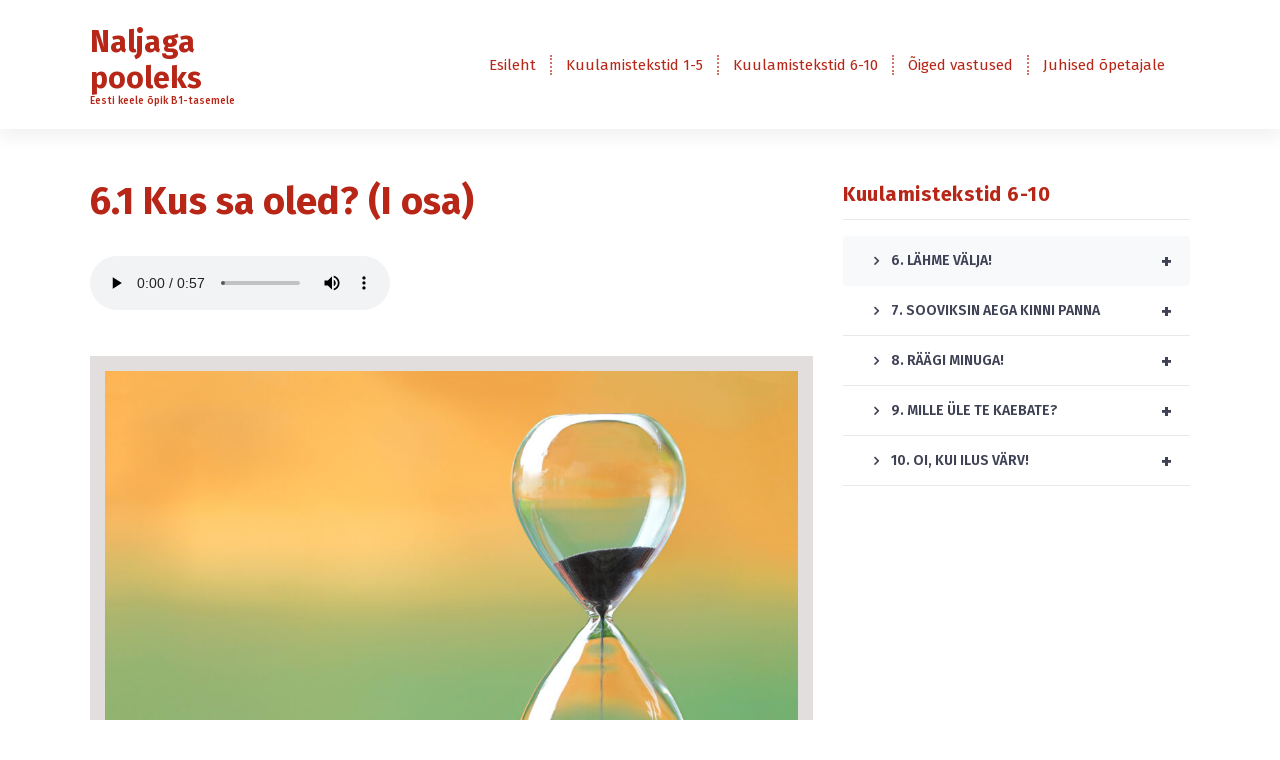

--- FILE ---
content_type: text/html; charset=UTF-8
request_url: https://naljagapooleks.ee/kuulamistekstid-6-10/6-lahme-valja/6-1-kus-sa-oled-i-osa/
body_size: 9151
content:
<!DOCTYPE html>
<html lang="et">
	<head>
		<meta charset="UTF-8">
		<meta name="viewport" content="width=device-width, initial-scale=1">
		<link rel="profile" href="https://gmpg.org/xfn/11">
		
		<meta name='robots' content='index, follow, max-image-preview:large, max-snippet:-1, max-video-preview:-1' />

	<!-- This site is optimized with the Yoast SEO plugin v26.8 - https://yoast.com/product/yoast-seo-wordpress/ -->
	<title>6.1 Kus sa oled? (I osa) - Naljaga pooleks</title>
	<link rel="canonical" href="https://naljagapooleks.ee/kuulamistekstid-6-10/6-lahme-valja/6-1-kus-sa-oled-i-osa/" />
	<meta property="og:locale" content="et_EE" />
	<meta property="og:type" content="article" />
	<meta property="og:title" content="6.1 Kus sa oled? (I osa) - Naljaga pooleks" />
	<meta property="og:description" content="6.1 Kus sa oled? (I osa) &nbsp;" />
	<meta property="og:url" content="https://naljagapooleks.ee/kuulamistekstid-6-10/6-lahme-valja/6-1-kus-sa-oled-i-osa/" />
	<meta property="og:site_name" content="Naljaga pooleks" />
	<meta property="article:modified_time" content="2021-10-30T16:20:42+00:00" />
	<meta property="og:image" content="https://naljagapooleks.ee/wp-content/uploads/2021/09/TEEMA-6_hourglass-on-wooden-colorful-background-1476422393-1024x683.jpg" />
	<meta name="twitter:card" content="summary_large_image" />
	<script type="application/ld+json" class="yoast-schema-graph">{"@context":"https://schema.org","@graph":[{"@type":"WebPage","@id":"https://naljagapooleks.ee/kuulamistekstid-6-10/6-lahme-valja/6-1-kus-sa-oled-i-osa/","url":"https://naljagapooleks.ee/kuulamistekstid-6-10/6-lahme-valja/6-1-kus-sa-oled-i-osa/","name":"6.1 Kus sa oled? (I osa) - Naljaga pooleks","isPartOf":{"@id":"https://naljagapooleks.ee/#website"},"primaryImageOfPage":{"@id":"https://naljagapooleks.ee/kuulamistekstid-6-10/6-lahme-valja/6-1-kus-sa-oled-i-osa/#primaryimage"},"image":{"@id":"https://naljagapooleks.ee/kuulamistekstid-6-10/6-lahme-valja/6-1-kus-sa-oled-i-osa/#primaryimage"},"thumbnailUrl":"https://naljagapooleks.ee/wp-content/uploads/2021/09/TEEMA-6_hourglass-on-wooden-colorful-background-1476422393-1024x683.jpg","datePublished":"2021-09-19T18:22:33+00:00","dateModified":"2021-10-30T16:20:42+00:00","breadcrumb":{"@id":"https://naljagapooleks.ee/kuulamistekstid-6-10/6-lahme-valja/6-1-kus-sa-oled-i-osa/#breadcrumb"},"inLanguage":"et","potentialAction":[{"@type":"ReadAction","target":["https://naljagapooleks.ee/kuulamistekstid-6-10/6-lahme-valja/6-1-kus-sa-oled-i-osa/"]}]},{"@type":"ImageObject","inLanguage":"et","@id":"https://naljagapooleks.ee/kuulamistekstid-6-10/6-lahme-valja/6-1-kus-sa-oled-i-osa/#primaryimage","url":"https://naljagapooleks.ee/wp-content/uploads/2021/09/TEEMA-6_hourglass-on-wooden-colorful-background-1476422393-1024x683.jpg","contentUrl":"https://naljagapooleks.ee/wp-content/uploads/2021/09/TEEMA-6_hourglass-on-wooden-colorful-background-1476422393-1024x683.jpg"},{"@type":"BreadcrumbList","@id":"https://naljagapooleks.ee/kuulamistekstid-6-10/6-lahme-valja/6-1-kus-sa-oled-i-osa/#breadcrumb","itemListElement":[{"@type":"ListItem","position":1,"name":"Home","item":"https://naljagapooleks.ee/"},{"@type":"ListItem","position":2,"name":"Kuulamistekstid 6-10","item":"https://naljagapooleks.ee/kuulamistekstid-6-10/"},{"@type":"ListItem","position":3,"name":"6. LÄHME VÄLJA!","item":"https://www.naljagapooleks.ee/kuulamistekstid-6-10/6-lahme-valja/"},{"@type":"ListItem","position":4,"name":"6.1 Kus sa oled? (I osa)"}]},{"@type":"WebSite","@id":"https://naljagapooleks.ee/#website","url":"https://naljagapooleks.ee/","name":"Naljaga pooleks","description":"Eesti keele õpik  B1-tasemele","potentialAction":[{"@type":"SearchAction","target":{"@type":"EntryPoint","urlTemplate":"https://naljagapooleks.ee/?s={search_term_string}"},"query-input":{"@type":"PropertyValueSpecification","valueRequired":true,"valueName":"search_term_string"}}],"inLanguage":"et"}]}</script>
	<!-- / Yoast SEO plugin. -->


<link rel='dns-prefetch' href='//fonts.googleapis.com' />
<link rel="alternate" type="application/rss+xml" title="Naljaga pooleks &raquo; RSS" href="https://naljagapooleks.ee/feed/" />
<link rel="alternate" title="oEmbed (JSON)" type="application/json+oembed" href="https://naljagapooleks.ee/wp-json/oembed/1.0/embed?url=https%3A%2F%2Fnaljagapooleks.ee%2Fkuulamistekstid-6-10%2F6-lahme-valja%2F6-1-kus-sa-oled-i-osa%2F" />
<link rel="alternate" title="oEmbed (XML)" type="text/xml+oembed" href="https://naljagapooleks.ee/wp-json/oembed/1.0/embed?url=https%3A%2F%2Fnaljagapooleks.ee%2Fkuulamistekstid-6-10%2F6-lahme-valja%2F6-1-kus-sa-oled-i-osa%2F&#038;format=xml" />
<style id='wp-img-auto-sizes-contain-inline-css' type='text/css'>
img:is([sizes=auto i],[sizes^="auto," i]){contain-intrinsic-size:3000px 1500px}
/*# sourceURL=wp-img-auto-sizes-contain-inline-css */
</style>
<style id='wp-emoji-styles-inline-css' type='text/css'>

	img.wp-smiley, img.emoji {
		display: inline !important;
		border: none !important;
		box-shadow: none !important;
		height: 1em !important;
		width: 1em !important;
		margin: 0 0.07em !important;
		vertical-align: -0.1em !important;
		background: none !important;
		padding: 0 !important;
	}
/*# sourceURL=wp-emoji-styles-inline-css */
</style>
<style id='wp-block-library-inline-css' type='text/css'>
:root{--wp-block-synced-color:#7a00df;--wp-block-synced-color--rgb:122,0,223;--wp-bound-block-color:var(--wp-block-synced-color);--wp-editor-canvas-background:#ddd;--wp-admin-theme-color:#007cba;--wp-admin-theme-color--rgb:0,124,186;--wp-admin-theme-color-darker-10:#006ba1;--wp-admin-theme-color-darker-10--rgb:0,107,160.5;--wp-admin-theme-color-darker-20:#005a87;--wp-admin-theme-color-darker-20--rgb:0,90,135;--wp-admin-border-width-focus:2px}@media (min-resolution:192dpi){:root{--wp-admin-border-width-focus:1.5px}}.wp-element-button{cursor:pointer}:root .has-very-light-gray-background-color{background-color:#eee}:root .has-very-dark-gray-background-color{background-color:#313131}:root .has-very-light-gray-color{color:#eee}:root .has-very-dark-gray-color{color:#313131}:root .has-vivid-green-cyan-to-vivid-cyan-blue-gradient-background{background:linear-gradient(135deg,#00d084,#0693e3)}:root .has-purple-crush-gradient-background{background:linear-gradient(135deg,#34e2e4,#4721fb 50%,#ab1dfe)}:root .has-hazy-dawn-gradient-background{background:linear-gradient(135deg,#faaca8,#dad0ec)}:root .has-subdued-olive-gradient-background{background:linear-gradient(135deg,#fafae1,#67a671)}:root .has-atomic-cream-gradient-background{background:linear-gradient(135deg,#fdd79a,#004a59)}:root .has-nightshade-gradient-background{background:linear-gradient(135deg,#330968,#31cdcf)}:root .has-midnight-gradient-background{background:linear-gradient(135deg,#020381,#2874fc)}:root{--wp--preset--font-size--normal:16px;--wp--preset--font-size--huge:42px}.has-regular-font-size{font-size:1em}.has-larger-font-size{font-size:2.625em}.has-normal-font-size{font-size:var(--wp--preset--font-size--normal)}.has-huge-font-size{font-size:var(--wp--preset--font-size--huge)}.has-text-align-center{text-align:center}.has-text-align-left{text-align:left}.has-text-align-right{text-align:right}.has-fit-text{white-space:nowrap!important}#end-resizable-editor-section{display:none}.aligncenter{clear:both}.items-justified-left{justify-content:flex-start}.items-justified-center{justify-content:center}.items-justified-right{justify-content:flex-end}.items-justified-space-between{justify-content:space-between}.screen-reader-text{border:0;clip-path:inset(50%);height:1px;margin:-1px;overflow:hidden;padding:0;position:absolute;width:1px;word-wrap:normal!important}.screen-reader-text:focus{background-color:#ddd;clip-path:none;color:#444;display:block;font-size:1em;height:auto;left:5px;line-height:normal;padding:15px 23px 14px;text-decoration:none;top:5px;width:auto;z-index:100000}html :where(.has-border-color){border-style:solid}html :where([style*=border-top-color]){border-top-style:solid}html :where([style*=border-right-color]){border-right-style:solid}html :where([style*=border-bottom-color]){border-bottom-style:solid}html :where([style*=border-left-color]){border-left-style:solid}html :where([style*=border-width]){border-style:solid}html :where([style*=border-top-width]){border-top-style:solid}html :where([style*=border-right-width]){border-right-style:solid}html :where([style*=border-bottom-width]){border-bottom-style:solid}html :where([style*=border-left-width]){border-left-style:solid}html :where(img[class*=wp-image-]){height:auto;max-width:100%}:where(figure){margin:0 0 1em}html :where(.is-position-sticky){--wp-admin--admin-bar--position-offset:var(--wp-admin--admin-bar--height,0px)}@media screen and (max-width:600px){html :where(.is-position-sticky){--wp-admin--admin-bar--position-offset:0px}}

/*# sourceURL=wp-block-library-inline-css */
</style><style id='global-styles-inline-css' type='text/css'>
:root{--wp--preset--aspect-ratio--square: 1;--wp--preset--aspect-ratio--4-3: 4/3;--wp--preset--aspect-ratio--3-4: 3/4;--wp--preset--aspect-ratio--3-2: 3/2;--wp--preset--aspect-ratio--2-3: 2/3;--wp--preset--aspect-ratio--16-9: 16/9;--wp--preset--aspect-ratio--9-16: 9/16;--wp--preset--color--black: #000000;--wp--preset--color--cyan-bluish-gray: #abb8c3;--wp--preset--color--white: #ffffff;--wp--preset--color--pale-pink: #f78da7;--wp--preset--color--vivid-red: #cf2e2e;--wp--preset--color--luminous-vivid-orange: #ff6900;--wp--preset--color--luminous-vivid-amber: #fcb900;--wp--preset--color--light-green-cyan: #7bdcb5;--wp--preset--color--vivid-green-cyan: #00d084;--wp--preset--color--pale-cyan-blue: #8ed1fc;--wp--preset--color--vivid-cyan-blue: #0693e3;--wp--preset--color--vivid-purple: #9b51e0;--wp--preset--gradient--vivid-cyan-blue-to-vivid-purple: linear-gradient(135deg,rgb(6,147,227) 0%,rgb(155,81,224) 100%);--wp--preset--gradient--light-green-cyan-to-vivid-green-cyan: linear-gradient(135deg,rgb(122,220,180) 0%,rgb(0,208,130) 100%);--wp--preset--gradient--luminous-vivid-amber-to-luminous-vivid-orange: linear-gradient(135deg,rgb(252,185,0) 0%,rgb(255,105,0) 100%);--wp--preset--gradient--luminous-vivid-orange-to-vivid-red: linear-gradient(135deg,rgb(255,105,0) 0%,rgb(207,46,46) 100%);--wp--preset--gradient--very-light-gray-to-cyan-bluish-gray: linear-gradient(135deg,rgb(238,238,238) 0%,rgb(169,184,195) 100%);--wp--preset--gradient--cool-to-warm-spectrum: linear-gradient(135deg,rgb(74,234,220) 0%,rgb(151,120,209) 20%,rgb(207,42,186) 40%,rgb(238,44,130) 60%,rgb(251,105,98) 80%,rgb(254,248,76) 100%);--wp--preset--gradient--blush-light-purple: linear-gradient(135deg,rgb(255,206,236) 0%,rgb(152,150,240) 100%);--wp--preset--gradient--blush-bordeaux: linear-gradient(135deg,rgb(254,205,165) 0%,rgb(254,45,45) 50%,rgb(107,0,62) 100%);--wp--preset--gradient--luminous-dusk: linear-gradient(135deg,rgb(255,203,112) 0%,rgb(199,81,192) 50%,rgb(65,88,208) 100%);--wp--preset--gradient--pale-ocean: linear-gradient(135deg,rgb(255,245,203) 0%,rgb(182,227,212) 50%,rgb(51,167,181) 100%);--wp--preset--gradient--electric-grass: linear-gradient(135deg,rgb(202,248,128) 0%,rgb(113,206,126) 100%);--wp--preset--gradient--midnight: linear-gradient(135deg,rgb(2,3,129) 0%,rgb(40,116,252) 100%);--wp--preset--font-size--small: 13px;--wp--preset--font-size--medium: 20px;--wp--preset--font-size--large: 36px;--wp--preset--font-size--x-large: 42px;--wp--preset--spacing--20: 0.44rem;--wp--preset--spacing--30: 0.67rem;--wp--preset--spacing--40: 1rem;--wp--preset--spacing--50: 1.5rem;--wp--preset--spacing--60: 2.25rem;--wp--preset--spacing--70: 3.38rem;--wp--preset--spacing--80: 5.06rem;--wp--preset--shadow--natural: 6px 6px 9px rgba(0, 0, 0, 0.2);--wp--preset--shadow--deep: 12px 12px 50px rgba(0, 0, 0, 0.4);--wp--preset--shadow--sharp: 6px 6px 0px rgba(0, 0, 0, 0.2);--wp--preset--shadow--outlined: 6px 6px 0px -3px rgb(255, 255, 255), 6px 6px rgb(0, 0, 0);--wp--preset--shadow--crisp: 6px 6px 0px rgb(0, 0, 0);}:where(.is-layout-flex){gap: 0.5em;}:where(.is-layout-grid){gap: 0.5em;}body .is-layout-flex{display: flex;}.is-layout-flex{flex-wrap: wrap;align-items: center;}.is-layout-flex > :is(*, div){margin: 0;}body .is-layout-grid{display: grid;}.is-layout-grid > :is(*, div){margin: 0;}:where(.wp-block-columns.is-layout-flex){gap: 2em;}:where(.wp-block-columns.is-layout-grid){gap: 2em;}:where(.wp-block-post-template.is-layout-flex){gap: 1.25em;}:where(.wp-block-post-template.is-layout-grid){gap: 1.25em;}.has-black-color{color: var(--wp--preset--color--black) !important;}.has-cyan-bluish-gray-color{color: var(--wp--preset--color--cyan-bluish-gray) !important;}.has-white-color{color: var(--wp--preset--color--white) !important;}.has-pale-pink-color{color: var(--wp--preset--color--pale-pink) !important;}.has-vivid-red-color{color: var(--wp--preset--color--vivid-red) !important;}.has-luminous-vivid-orange-color{color: var(--wp--preset--color--luminous-vivid-orange) !important;}.has-luminous-vivid-amber-color{color: var(--wp--preset--color--luminous-vivid-amber) !important;}.has-light-green-cyan-color{color: var(--wp--preset--color--light-green-cyan) !important;}.has-vivid-green-cyan-color{color: var(--wp--preset--color--vivid-green-cyan) !important;}.has-pale-cyan-blue-color{color: var(--wp--preset--color--pale-cyan-blue) !important;}.has-vivid-cyan-blue-color{color: var(--wp--preset--color--vivid-cyan-blue) !important;}.has-vivid-purple-color{color: var(--wp--preset--color--vivid-purple) !important;}.has-black-background-color{background-color: var(--wp--preset--color--black) !important;}.has-cyan-bluish-gray-background-color{background-color: var(--wp--preset--color--cyan-bluish-gray) !important;}.has-white-background-color{background-color: var(--wp--preset--color--white) !important;}.has-pale-pink-background-color{background-color: var(--wp--preset--color--pale-pink) !important;}.has-vivid-red-background-color{background-color: var(--wp--preset--color--vivid-red) !important;}.has-luminous-vivid-orange-background-color{background-color: var(--wp--preset--color--luminous-vivid-orange) !important;}.has-luminous-vivid-amber-background-color{background-color: var(--wp--preset--color--luminous-vivid-amber) !important;}.has-light-green-cyan-background-color{background-color: var(--wp--preset--color--light-green-cyan) !important;}.has-vivid-green-cyan-background-color{background-color: var(--wp--preset--color--vivid-green-cyan) !important;}.has-pale-cyan-blue-background-color{background-color: var(--wp--preset--color--pale-cyan-blue) !important;}.has-vivid-cyan-blue-background-color{background-color: var(--wp--preset--color--vivid-cyan-blue) !important;}.has-vivid-purple-background-color{background-color: var(--wp--preset--color--vivid-purple) !important;}.has-black-border-color{border-color: var(--wp--preset--color--black) !important;}.has-cyan-bluish-gray-border-color{border-color: var(--wp--preset--color--cyan-bluish-gray) !important;}.has-white-border-color{border-color: var(--wp--preset--color--white) !important;}.has-pale-pink-border-color{border-color: var(--wp--preset--color--pale-pink) !important;}.has-vivid-red-border-color{border-color: var(--wp--preset--color--vivid-red) !important;}.has-luminous-vivid-orange-border-color{border-color: var(--wp--preset--color--luminous-vivid-orange) !important;}.has-luminous-vivid-amber-border-color{border-color: var(--wp--preset--color--luminous-vivid-amber) !important;}.has-light-green-cyan-border-color{border-color: var(--wp--preset--color--light-green-cyan) !important;}.has-vivid-green-cyan-border-color{border-color: var(--wp--preset--color--vivid-green-cyan) !important;}.has-pale-cyan-blue-border-color{border-color: var(--wp--preset--color--pale-cyan-blue) !important;}.has-vivid-cyan-blue-border-color{border-color: var(--wp--preset--color--vivid-cyan-blue) !important;}.has-vivid-purple-border-color{border-color: var(--wp--preset--color--vivid-purple) !important;}.has-vivid-cyan-blue-to-vivid-purple-gradient-background{background: var(--wp--preset--gradient--vivid-cyan-blue-to-vivid-purple) !important;}.has-light-green-cyan-to-vivid-green-cyan-gradient-background{background: var(--wp--preset--gradient--light-green-cyan-to-vivid-green-cyan) !important;}.has-luminous-vivid-amber-to-luminous-vivid-orange-gradient-background{background: var(--wp--preset--gradient--luminous-vivid-amber-to-luminous-vivid-orange) !important;}.has-luminous-vivid-orange-to-vivid-red-gradient-background{background: var(--wp--preset--gradient--luminous-vivid-orange-to-vivid-red) !important;}.has-very-light-gray-to-cyan-bluish-gray-gradient-background{background: var(--wp--preset--gradient--very-light-gray-to-cyan-bluish-gray) !important;}.has-cool-to-warm-spectrum-gradient-background{background: var(--wp--preset--gradient--cool-to-warm-spectrum) !important;}.has-blush-light-purple-gradient-background{background: var(--wp--preset--gradient--blush-light-purple) !important;}.has-blush-bordeaux-gradient-background{background: var(--wp--preset--gradient--blush-bordeaux) !important;}.has-luminous-dusk-gradient-background{background: var(--wp--preset--gradient--luminous-dusk) !important;}.has-pale-ocean-gradient-background{background: var(--wp--preset--gradient--pale-ocean) !important;}.has-electric-grass-gradient-background{background: var(--wp--preset--gradient--electric-grass) !important;}.has-midnight-gradient-background{background: var(--wp--preset--gradient--midnight) !important;}.has-small-font-size{font-size: var(--wp--preset--font-size--small) !important;}.has-medium-font-size{font-size: var(--wp--preset--font-size--medium) !important;}.has-large-font-size{font-size: var(--wp--preset--font-size--large) !important;}.has-x-large-font-size{font-size: var(--wp--preset--font-size--x-large) !important;}
/*# sourceURL=global-styles-inline-css */
</style>

<style id='classic-theme-styles-inline-css' type='text/css'>
/*! This file is auto-generated */
.wp-block-button__link{color:#fff;background-color:#32373c;border-radius:9999px;box-shadow:none;text-decoration:none;padding:calc(.667em + 2px) calc(1.333em + 2px);font-size:1.125em}.wp-block-file__button{background:#32373c;color:#fff;text-decoration:none}
/*# sourceURL=/wp-includes/css/classic-themes.min.css */
</style>
<link rel='stylesheet' id='widgetopts-styles-css' href='https://naljagapooleks.ee/wp-content/plugins/widget-options/assets/css/widget-options.css?ver=4.1.3' type='text/css' media='all' />
<link rel='stylesheet' id='wpb_wmca_accordion_style-css' href='https://naljagapooleks.ee/wp-content/plugins/wpb-accordion-menu-or-category/assets/css/wpb_wmca_style.css?ver=1.0' type='text/css' media='all' />
<link rel='stylesheet' id='owl-theme-default-min-css' href='https://naljagapooleks.ee/wp-content/themes/avril/assets/css/owl.theme.default.min.css?ver=6.9' type='text/css' media='all' />
<link rel='stylesheet' id='font-awesome-css' href='https://naljagapooleks.ee/wp-content/themes/avril/assets/css/fonts/font-awesome/css/font-awesome.min.css?ver=6.9' type='text/css' media='all' />
<link rel='stylesheet' id='avril-editor-style-css' href='https://naljagapooleks.ee/wp-content/themes/avril/assets/css/editor-style.css?ver=6.9' type='text/css' media='all' />
<link rel='stylesheet' id='avril-default-css' href='https://naljagapooleks.ee/wp-content/themes/avril/assets/css/color/default.css?ver=6.9' type='text/css' media='all' />
<link rel='stylesheet' id='avril-theme-css-css' href='https://naljagapooleks.ee/wp-content/themes/avril/assets/css/theme.css?ver=6.9' type='text/css' media='all' />
<link rel='stylesheet' id='avril-menus-css' href='https://naljagapooleks.ee/wp-content/themes/avril/assets/css/menu.css?ver=6.9' type='text/css' media='all' />
<link rel='stylesheet' id='avril-widgets-css' href='https://naljagapooleks.ee/wp-content/themes/avril/assets/css/widgets.css?ver=6.9' type='text/css' media='all' />
<link rel='stylesheet' id='avril-main-css' href='https://naljagapooleks.ee/wp-content/themes/avril/assets/css/main.css?ver=6.9' type='text/css' media='all' />
<link rel='stylesheet' id='avril-media-query-css' href='https://naljagapooleks.ee/wp-content/themes/avril/assets/css/responsive.css?ver=6.9' type='text/css' media='all' />
<link rel='stylesheet' id='avril-style-css' href='https://naljagapooleks.ee/wp-content/themes/avril/style.css?ver=6.9' type='text/css' media='all' />
<style id='avril-style-inline-css' type='text/css'>
.breadcrumb-content {
					min-height: 236px;
				}

/*# sourceURL=avril-style-inline-css */
</style>
<link rel='stylesheet' id='avril-fonts-css' href='//fonts.googleapis.com/css?family=Poppins%3A300%2C300i%2C400%2C400i%2C500%2C500i%2C600%2C600i%2C700%2C700i%2C800%2C800i%2C900%2C900i&#038;subset=latin%2Clatin-ext' type='text/css' media='all' />
<link rel='stylesheet' id='bellows-css' href='https://naljagapooleks.ee/wp-content/plugins/bellows-accordion-menu/assets/css/bellows.min.css?ver=1.4.4' type='text/css' media='all' />
<link rel='stylesheet' id='bellows-font-awesome-css' href='https://naljagapooleks.ee/wp-content/plugins/bellows-accordion-menu/assets/css/fontawesome/css/font-awesome.min.css?ver=1.4.4' type='text/css' media='all' />
<link rel='stylesheet' id='bellows-vanilla-css' href='https://naljagapooleks.ee/wp-content/plugins/bellows-accordion-menu/assets/css/skins/vanilla.css?ver=1.4.4' type='text/css' media='all' />
<script type="text/javascript" src="https://naljagapooleks.ee/wp-includes/js/jquery/jquery.min.js?ver=3.7.1" id="jquery-core-js"></script>
<script type="text/javascript" src="https://naljagapooleks.ee/wp-includes/js/jquery/jquery-migrate.min.js?ver=3.4.1" id="jquery-migrate-js"></script>
<link rel="https://api.w.org/" href="https://naljagapooleks.ee/wp-json/" /><link rel="alternate" title="JSON" type="application/json" href="https://naljagapooleks.ee/wp-json/wp/v2/pages/338" /><link rel="EditURI" type="application/rsd+xml" title="RSD" href="https://naljagapooleks.ee/xmlrpc.php?rsd" />
<meta name="generator" content="WordPress 6.9" />
<link rel='shortlink' href='https://naljagapooleks.ee/?p=338' />
<script async defer data-domain='naljagapooleks.ee' src='https://plausible.io/js/plausible.js'></script><style id="bellows-custom-generated-css">
/* Status: Loaded from Transient */

</style>	<style type="text/css">
			body .header h4.site-title,
		body .header p.site-description {
			color: #b72616;
		}
		</style>
	<link rel="icon" href="https://naljagapooleks.ee/wp-content/uploads/2021/09/cropped-naljaga-pooleks-ikoon-32x32.png" sizes="32x32" />
<link rel="icon" href="https://naljagapooleks.ee/wp-content/uploads/2021/09/cropped-naljaga-pooleks-ikoon-192x192.png" sizes="192x192" />
<link rel="apple-touch-icon" href="https://naljagapooleks.ee/wp-content/uploads/2021/09/cropped-naljaga-pooleks-ikoon-180x180.png" />
<meta name="msapplication-TileImage" content="https://naljagapooleks.ee/wp-content/uploads/2021/09/cropped-naljaga-pooleks-ikoon-270x270.png" />
		<style type="text/css" id="wp-custom-css">
			.footer-dark {
    color: var(--sp-white);
    background-color: #d07167;
}
.av-py-default {
    padding: 50px 0;
}

:root {
    --sp-secondary-dark: #b72616;
}		</style>
			</head>


<body class="wp-singular page-template-default page page-id-338 page-child parent-pageid-336 wp-theme-avril">
<div id="page" class="site">
	<a class="skip-link screen-reader-text" href="#content">Skip to content</a>
	
	    <!--===// Start: Header
    =================================-->

<header id="header-section" class="header header-one">
	
		<div class="navigator-wrapper">
			<!--===// Start: Mobile Toggle
			=================================-->
			<div class="theme-mobile-nav not-sticky"> 
				<div class="av-container">
					<div class="av-columns-area">
						<div class="av-column-12">
							<div class="theme-mobile-menu">
								<div class="mobile-logo">
									<div class="logo">
																					<a href="https://naljagapooleks.ee/">
												<h4 class="site-title">
													Naljaga pooleks												</h4>
											</a>	
																																<p class="site-description">Eesti keele õpik  B1-tasemele</p>
																			</div>
								</div>
								<div class="menu-toggle-wrap">
									<div class="mobile-menu-right"></div>
									<div class="hamburger-menu">
										<button type="button" class="menu-toggle">
											<div class="top-bun"></div>
											<div class="meat"></div>
											<div class="bottom-bun"></div>
										</button>
									</div>
								</div>
								<div id="mobile-m" class="mobile-menu">
									<button type="button" class="header-close-menu close-style"></button>
								</div>
																<div id="mob-h-top" class="mobi-head-top"></div>
							</div>
						</div>
					</div>
				</div>        
			</div>
			<!--===// End: Mobile Toggle
			=================================-->

			<!--===// Start: Navigation
			=================================-->
			<div class="nav-area d-none d-av-block">
				<div class="navbar-area not-sticky">
					<div class="av-container">
						<div class="av-columns-area">
							<div class="av-column-2 my-auto">
								<div class="logo">
																			<a href="https://naljagapooleks.ee/">
											<h4 class="site-title">
												Naljaga pooleks											</h4>
										</a>	
																													<p class="site-description">Eesti keele õpik  B1-tasemele</p>
																	</div>
							</div>
							<div class="av-column-10 my-auto">
								<div class="theme-menu">
									<nav class="menubar">
										 <ul id="menu-uus-peamenuu" class="menu-wrap"><li itemscope="itemscope" itemtype="https://www.schema.org/SiteNavigationElement" id="menu-item-561" class="menu-item menu-item-type-post_type menu-item-object-page menu-item-home menu-item-561 nav-item"><a title="Esileht" href="https://naljagapooleks.ee/" class="nav-link">Esileht</a></li>
<li itemscope="itemscope" itemtype="https://www.schema.org/SiteNavigationElement" id="menu-item-562" class="menu-item menu-item-type-post_type menu-item-object-page menu-item-562 nav-item"><a title="Kuulamistekstid 1-5" href="https://naljagapooleks.ee/kuulamistekstid-1-5/" class="nav-link">Kuulamistekstid 1-5</a></li>
<li itemscope="itemscope" itemtype="https://www.schema.org/SiteNavigationElement" id="menu-item-563" class="menu-item menu-item-type-post_type menu-item-object-page current-page-ancestor menu-item-563 nav-item"><a title="Kuulamistekstid 6-10" href="https://naljagapooleks.ee/kuulamistekstid-6-10/" class="nav-link">Kuulamistekstid 6-10</a></li>
<li itemscope="itemscope" itemtype="https://www.schema.org/SiteNavigationElement" id="menu-item-585" class="menu-item menu-item-type-post_type menu-item-object-page menu-item-585 nav-item"><a title="Õiged vastused" href="https://naljagapooleks.ee/oiged-vastused/" class="nav-link">Õiged vastused</a></li>
<li itemscope="itemscope" itemtype="https://www.schema.org/SiteNavigationElement" id="menu-item-609" class="menu-item menu-item-type-post_type menu-item-object-page menu-item-609 nav-item"><a title="Juhised õpetajale" href="https://naljagapooleks.ee/juhised-opetajale/" class="nav-link">Juhised õpetajale</a></li>
</ul>                   
									</nav>
									<div class="menu-right">
										<ul class="header-wrap-right">
																																													
										</ul>                            
									</div>
								</div>
							</div>
						</div>
					</div>
				</div>
			</div>
			<!--===// End:  Navigation
			=================================-->
		</div>
		</header>
<!-- End: Header
    =================================-->
	
<section id="breadcrumb-section" class="no-breadcrumb-area">
</section>
		
	<div id="content" class="avril-content">
	<section id="post-section" class="post-section av-py-default blog-page">
	<div class="av-container">
		<div class="av-columns-area wow fadeInUp">
				<div id="av-primary-content" class="av-column-8 wow fadeInUp">
				<h1 style="text-align: left;">6.1 Kus sa oled? (I osa)</h1>
<p>&nbsp;</p>
<p><audio style="width: 300px;" preload="metadata" autoplay="autoplay" controls="controls"><source src="https://www.naljagapooleks.ee/wp-content/uploads/Kuulamistekstid/txt-6.1.mp3" type="audio/mpeg" /></audio></p>
<table style="width: 100%; border-style: none; height: 132px;">
<tbody>
<tr>
<td style="width: 50%; border-style: none; background-color: #ffffff; vertical-align: middle; text-align: left;"></td>
</tr>
<tr style="border-style: none; background-color: #ebe6e6;">
<td style="height: 44px; text-align: center; width: 50%; border-style: none; background-color: #e3dede;" width="114"><img fetchpriority="high" decoding="async" class="size-large wp-image-268" src="https://naljagapooleks.ee/wp-content/uploads/2021/09/TEEMA-6_hourglass-on-wooden-colorful-background-1476422393-1024x683.jpg" alt="Eesti keele õpik B1 tasemele, „Naljaga pooleks“, Teema &quot;Head isu!&quot;" width="1024" height="683" srcset="https://naljagapooleks.ee/wp-content/uploads/2021/09/TEEMA-6_hourglass-on-wooden-colorful-background-1476422393-1024x683.jpg 1024w, https://naljagapooleks.ee/wp-content/uploads/2021/09/TEEMA-6_hourglass-on-wooden-colorful-background-1476422393-300x200.jpg 300w, https://naljagapooleks.ee/wp-content/uploads/2021/09/TEEMA-6_hourglass-on-wooden-colorful-background-1476422393-768x512.jpg 768w, https://naljagapooleks.ee/wp-content/uploads/2021/09/TEEMA-6_hourglass-on-wooden-colorful-background-1476422393-1536x1024.jpg 1536w, https://naljagapooleks.ee/wp-content/uploads/2021/09/TEEMA-6_hourglass-on-wooden-colorful-background-1476422393-2048x1365.jpg 2048w" sizes="(max-width: 1024px) 100vw, 1024px" /></td>
</tr>
</tbody>
</table>
			</div>
			<div id="av-secondary-content" class="av-column-4 mb-6 mb-av-0 wow fadeInUp">
	<section class="sidebar">
		<aside id="wpb_wmca_accordion_widget-3" class="widget widget_wpb_wmca_accordion_widget"><h5 class="widget-title">Kuulamistekstid 6-10</h5>			<div class="wpb_category_n_menu_accordion wpb_accordion_free_version wpb_wmca_accordion_wrapper_theme_transparent wpb_the_menu_accordion" data-shortcode_id="618" data-accordion="true" data-indicator_icon="+">
								<ul id="menu-kuulamistekstid-6-10" class="wpb_category_n_menu_accordion_list"><li id="menu-item-352" class="menu-item menu-item-type-custom menu-item-object-custom current-menu-ancestor current-menu-parent menu-item-has-children menu-item-352"><a>6. LÄHME VÄLJA!</a>
<ul class="sub-menu">
	<li id="menu-item-356" class="menu-item menu-item-type-post_type menu-item-object-page current-menu-item page_item page-item-338 current_page_item menu-item-356"><a href="https://naljagapooleks.ee/kuulamistekstid-6-10/6-lahme-valja/6-1-kus-sa-oled-i-osa/" aria-current="page">6.1 Kus sa oled? (I osa)</a></li>
	<li id="menu-item-355" class="menu-item menu-item-type-post_type menu-item-object-page menu-item-355"><a href="https://naljagapooleks.ee/kuulamistekstid-6-10/6-lahme-valja/6-2-kus-sa-oled-ii-osa/">6.2 Kus sa oled? (II osa)</a></li>
	<li id="menu-item-354" class="menu-item menu-item-type-post_type menu-item-object-page menu-item-354"><a href="https://naljagapooleks.ee/kuulamistekstid-6-10/6-lahme-valja/6-3-kus-sa-oled-iii-osa/">6.3 Kus sa oled? (III osa)</a></li>
	<li id="menu-item-353" class="menu-item menu-item-type-post_type menu-item-object-page menu-item-353"><a href="https://naljagapooleks.ee/kuulamistekstid-6-10/6-lahme-valja/6-4-kus-sa-oled-iv-osa/">6.4 Kus sa oled? (IV osa)</a></li>
</ul>
</li>
<li id="menu-item-372" class="menu-item menu-item-type-custom menu-item-object-custom menu-item-has-children menu-item-372"><a>7. SOOVIKSIN AEGA KINNI PANNA</a>
<ul class="sub-menu">
	<li id="menu-item-375" class="menu-item menu-item-type-post_type menu-item-object-page menu-item-375"><a href="https://naljagapooleks.ee/kuulamistekstid-6-10/7-sooviksin-aega-kinni-panna/7-1-juuksurisalongis-i-osa/">7.1 Juuksurisalongis (I osa)</a></li>
	<li id="menu-item-374" class="menu-item menu-item-type-post_type menu-item-object-page menu-item-374"><a href="https://naljagapooleks.ee/kuulamistekstid-6-10/7-sooviksin-aega-kinni-panna/7-2-juuksurisalongis-ii-osa/">7.2 Juuksurisalongis (II osa)</a></li>
	<li id="menu-item-373" class="menu-item menu-item-type-post_type menu-item-object-page menu-item-373"><a href="https://naljagapooleks.ee/kuulamistekstid-6-10/7-sooviksin-aega-kinni-panna/7-3-juuksurisalongis-iii-osa/">7.3 Juuksurisalongis (III osa)</a></li>
</ul>
</li>
<li id="menu-item-384" class="menu-item menu-item-type-custom menu-item-object-custom menu-item-has-children menu-item-384"><a>8. RÄÄGI MINUGA!</a>
<ul class="sub-menu">
	<li id="menu-item-387" class="menu-item menu-item-type-post_type menu-item-object-page menu-item-387"><a href="https://naljagapooleks.ee/kuulamistekstid-6-10/8-raagi-minuga/8-1-lapsega-kodus-i-osa/">8.1 Lapsega kodus (I osa)</a></li>
	<li id="menu-item-386" class="menu-item menu-item-type-post_type menu-item-object-page menu-item-386"><a href="https://naljagapooleks.ee/kuulamistekstid-6-10/8-raagi-minuga/8-2-lapsega-kodus-ii-osa/">8.2 Lapsega kodus (II osa)</a></li>
	<li id="menu-item-385" class="menu-item menu-item-type-post_type menu-item-object-page menu-item-385"><a href="https://naljagapooleks.ee/kuulamistekstid-6-10/8-raagi-minuga/8-3-lapsega-kodus-iii-osa/">8.3 Lapsega kodus (III osa)</a></li>
</ul>
</li>
<li id="menu-item-405" class="menu-item menu-item-type-custom menu-item-object-custom menu-item-has-children menu-item-405"><a>9. MILLE ÜLE TE KAEBATE?</a>
<ul class="sub-menu">
	<li id="menu-item-408" class="menu-item menu-item-type-post_type menu-item-object-page menu-item-408"><a href="https://naljagapooleks.ee/kuulamistekstid-6-10/9-mille-ule-te-kaebate/9-1-sanatooriumis-i-osa/">9.1 Sanatooriumis (I osa)</a></li>
	<li id="menu-item-407" class="menu-item menu-item-type-post_type menu-item-object-page menu-item-407"><a href="https://naljagapooleks.ee/kuulamistekstid-6-10/9-mille-ule-te-kaebate/9-2-sanatooriumis-ii-osa/">9.2 Sanatooriumis (II osa)</a></li>
	<li id="menu-item-406" class="menu-item menu-item-type-post_type menu-item-object-page menu-item-406"><a href="https://naljagapooleks.ee/kuulamistekstid-6-10/9-mille-ule-te-kaebate/9-3-sanatooriumis-iii-osa/">9.3 Sanatooriumis (III osa)</a></li>
</ul>
</li>
<li id="menu-item-422" class="menu-item menu-item-type-custom menu-item-object-custom menu-item-has-children menu-item-422"><a>10. OI, KUI ILUS VÄRV!</a>
<ul class="sub-menu">
	<li id="menu-item-425" class="menu-item menu-item-type-post_type menu-item-object-page menu-item-425"><a href="https://naljagapooleks.ee/kuulamistekstid-6-10/10-oi-kui-ilus-varv/10-1-riidepoes-i-osa/">10.1 Riidepoes (I osa)</a></li>
	<li id="menu-item-424" class="menu-item menu-item-type-post_type menu-item-object-page menu-item-424"><a href="https://naljagapooleks.ee/kuulamistekstid-6-10/10-oi-kui-ilus-varv/10-2-riidepoes-ii-osa/">10.2 Riidepoes (II osa)</a></li>
	<li id="menu-item-423" class="menu-item menu-item-type-post_type menu-item-object-page menu-item-423"><a href="https://naljagapooleks.ee/kuulamistekstid-6-10/10-oi-kui-ilus-varv/10-3-riidepoes-iii-osa/">10.3 Riidepoes (III osa)</a></li>
</ul>
</li>
</ul>							</div>
		</aside>	</section>
</div>		</div>
	</div>
</section> 	
<!--===// Start: Footer
    =================================-->
    <footer id="footer-section" class="footer-section footer footer-dark">
					<div class="footer-main">
				<div class="av-container">
					<div class="av-columns-area wow fadeInDown">
											</div>
				</div>
			</div>
			
		 <div class="footer-copyright">
            <div class="av-container">
                <div class="av-columns-area">
						<div class="av-column-12 av-md-column-12">
							<div class="footer-copy widget-center">
								<div class="copyright-text">
									Copyright © 2026 Naljaga pooleks | Mare Kitsnik ja Leelo Kingisepp								</div>	
							</div>
						</div>					
                </div>
            </div>
        </div>
    </footer>
    <!-- End: Footer
    =================================-->
	 <!-- ScrollUp -->
	 	
  <!-- / -->  
</div>
</div>
<script type="speculationrules">
{"prefetch":[{"source":"document","where":{"and":[{"href_matches":"/*"},{"not":{"href_matches":["/wp-*.php","/wp-admin/*","/wp-content/uploads/*","/wp-content/*","/wp-content/plugins/*","/wp-content/themes/avril/*","/*\\?(.+)"]}},{"not":{"selector_matches":"a[rel~=\"nofollow\"]"}},{"not":{"selector_matches":".no-prefetch, .no-prefetch a"}}]},"eagerness":"conservative"}]}
</script>
<script type="text/javascript" src="https://naljagapooleks.ee/wp-content/plugins/wpb-accordion-menu-or-category/assets/js/jquery.cookie.js?ver=1.0" id="wpb_wmca_jquery_cookie-js"></script>
<script type="text/javascript" src="https://naljagapooleks.ee/wp-content/plugins/wpb-accordion-menu-or-category/assets/js/jquery.navgoco.min.js?ver=1.0" id="wpb_wmca_accordion_script-js"></script>
<script type="text/javascript" src="https://naljagapooleks.ee/wp-content/plugins/wpb-accordion-menu-or-category/assets/js/accordion-init.js?ver=1.0" id="wpb_wmca_accordion_init-js"></script>
<script type="text/javascript" src="https://naljagapooleks.ee/wp-content/themes/avril/assets/js/wow.min.js?ver=6.9" id="wow-min-js"></script>
<script type="text/javascript" src="https://naljagapooleks.ee/wp-content/themes/avril/assets/js/custom.js?ver=6.9" id="avril-custom-js-js"></script>
<script type="text/javascript" id="bellows-js-extra">
/* <![CDATA[ */
var bellows_data = {"config":{"main":{"folding":"single","current":"on","slide_speed":400}},"v":"1.4.4"};
//# sourceURL=bellows-js-extra
/* ]]> */
</script>
<script type="text/javascript" src="https://naljagapooleks.ee/wp-content/plugins/bellows-accordion-menu/assets/js/bellows.min.js?ver=1.4.4" id="bellows-js"></script>
<script id="wp-emoji-settings" type="application/json">
{"baseUrl":"https://s.w.org/images/core/emoji/17.0.2/72x72/","ext":".png","svgUrl":"https://s.w.org/images/core/emoji/17.0.2/svg/","svgExt":".svg","source":{"concatemoji":"https://naljagapooleks.ee/wp-includes/js/wp-emoji-release.min.js?ver=6.9"}}
</script>
<script type="module">
/* <![CDATA[ */
/*! This file is auto-generated */
const a=JSON.parse(document.getElementById("wp-emoji-settings").textContent),o=(window._wpemojiSettings=a,"wpEmojiSettingsSupports"),s=["flag","emoji"];function i(e){try{var t={supportTests:e,timestamp:(new Date).valueOf()};sessionStorage.setItem(o,JSON.stringify(t))}catch(e){}}function c(e,t,n){e.clearRect(0,0,e.canvas.width,e.canvas.height),e.fillText(t,0,0);t=new Uint32Array(e.getImageData(0,0,e.canvas.width,e.canvas.height).data);e.clearRect(0,0,e.canvas.width,e.canvas.height),e.fillText(n,0,0);const a=new Uint32Array(e.getImageData(0,0,e.canvas.width,e.canvas.height).data);return t.every((e,t)=>e===a[t])}function p(e,t){e.clearRect(0,0,e.canvas.width,e.canvas.height),e.fillText(t,0,0);var n=e.getImageData(16,16,1,1);for(let e=0;e<n.data.length;e++)if(0!==n.data[e])return!1;return!0}function u(e,t,n,a){switch(t){case"flag":return n(e,"\ud83c\udff3\ufe0f\u200d\u26a7\ufe0f","\ud83c\udff3\ufe0f\u200b\u26a7\ufe0f")?!1:!n(e,"\ud83c\udde8\ud83c\uddf6","\ud83c\udde8\u200b\ud83c\uddf6")&&!n(e,"\ud83c\udff4\udb40\udc67\udb40\udc62\udb40\udc65\udb40\udc6e\udb40\udc67\udb40\udc7f","\ud83c\udff4\u200b\udb40\udc67\u200b\udb40\udc62\u200b\udb40\udc65\u200b\udb40\udc6e\u200b\udb40\udc67\u200b\udb40\udc7f");case"emoji":return!a(e,"\ud83e\u1fac8")}return!1}function f(e,t,n,a){let r;const o=(r="undefined"!=typeof WorkerGlobalScope&&self instanceof WorkerGlobalScope?new OffscreenCanvas(300,150):document.createElement("canvas")).getContext("2d",{willReadFrequently:!0}),s=(o.textBaseline="top",o.font="600 32px Arial",{});return e.forEach(e=>{s[e]=t(o,e,n,a)}),s}function r(e){var t=document.createElement("script");t.src=e,t.defer=!0,document.head.appendChild(t)}a.supports={everything:!0,everythingExceptFlag:!0},new Promise(t=>{let n=function(){try{var e=JSON.parse(sessionStorage.getItem(o));if("object"==typeof e&&"number"==typeof e.timestamp&&(new Date).valueOf()<e.timestamp+604800&&"object"==typeof e.supportTests)return e.supportTests}catch(e){}return null}();if(!n){if("undefined"!=typeof Worker&&"undefined"!=typeof OffscreenCanvas&&"undefined"!=typeof URL&&URL.createObjectURL&&"undefined"!=typeof Blob)try{var e="postMessage("+f.toString()+"("+[JSON.stringify(s),u.toString(),c.toString(),p.toString()].join(",")+"));",a=new Blob([e],{type:"text/javascript"});const r=new Worker(URL.createObjectURL(a),{name:"wpTestEmojiSupports"});return void(r.onmessage=e=>{i(n=e.data),r.terminate(),t(n)})}catch(e){}i(n=f(s,u,c,p))}t(n)}).then(e=>{for(const n in e)a.supports[n]=e[n],a.supports.everything=a.supports.everything&&a.supports[n],"flag"!==n&&(a.supports.everythingExceptFlag=a.supports.everythingExceptFlag&&a.supports[n]);var t;a.supports.everythingExceptFlag=a.supports.everythingExceptFlag&&!a.supports.flag,a.supports.everything||((t=a.source||{}).concatemoji?r(t.concatemoji):t.wpemoji&&t.twemoji&&(r(t.twemoji),r(t.wpemoji)))});
//# sourceURL=https://naljagapooleks.ee/wp-includes/js/wp-emoji-loader.min.js
/* ]]> */
</script>
</body>
</html>


--- FILE ---
content_type: text/css
request_url: https://naljagapooleks.ee/wp-content/themes/avril/assets/css/theme.css?ver=6.9
body_size: 5457
content:
/*--------------------------------------------------------------
# Basic Structure
--------------------------------------------------------------*/
::-webkit-input-placeholder {
    color: #c0c0c0;
    opacity: 1;
    -webkit-transition: opacity .3s;
    transition: opacity .3s
}

:-moz-placeholder {
    color: #c0c0c0;
    opacity: 1;
    -webkit-transition: opacity .3s;
    transition: opacity .3s
}

::-moz-placeholder {
    color: #c0c0c0;
    opacity: 1;
    -webkit-transition: opacity .3s;
    transition: opacity .3s
}

:-ms-input-placeholder {
    color: #c0c0c0;
    opacity: 1;
    -webkit-transition: opacity .3s;
    transition: opacity .3s
}

*:focus::-webkit-input-placeholder {
    opacity: 0
}

*:focus:-moz-placeholder {
    opacity: 0
}

*:focus::-moz-placeholder {
    opacity: 0
}

*:focus:-ms-input-placeholder {
    opacity: 0
}

*,
*:after,
*:before {
    box-sizing: border-box;
}

* {
    -moz-osx-font-smoothing: grayscale;
    -webkit-font-smoothing: antialiased;
}

body {
	font-size: 15px;
    margin: 0;
	padding: 0;
	line-height: 1.5;
    font-family: var(--sp-font-sans-serif);
    color: var(--sp-secondary-dark);
}

a,
a:hover,
a:active,
button:focus {
    text-decoration: none;
    outline: none;
    color: inherit;
	word-break: break-word;
}

a:focus {
    outline: 1px dotted;
    text-decoration: none;
    outline-offset: -3px;
}

a:hover, a:focus {
    color: var(--sp-primary);
}

button[type=submit]:focus, button:focus, input[type="button"]:focus,
input[type="reset"]:focus, input[type="submit"]:focus {
    outline: 1px dotted;
    color: inherit;
    text-decoration: none;
    outline-offset: -3px;
}

a, area, button, input, label, select, summary, textarea {
    -ms-touch-action: manipulation;
    touch-action: manipulation;
}

button, input, optgroup, select, textarea {
    margin: 0;
}

button, input {
    overflow: visible;
    -webkit-appearance: none;
    -moz-appearance: none;
    appearance: none;
}

img {
    max-width: 100%;
    height: auto;
	vertical-align: middle;
	border: 0;
	display: block;
}

h1, h2, h3, h4, h5, h6 {
    margin: 0;
    padding: 0;
	line-height: 1.2;
	word-break: break-word;
}

h1 {
    font-size: 38px;
}

h2 {
    font-size: 34px;
}

h3 {
    font-size: 30px;
}

h4 {
    font-size: 26px;
}

h5 {
    font-size: 20px;
}

h6 {
    font-size: 18px;
}

em, cite, q {
    color: var(--sp-primary);;
    font-style: italic;
    font-weight: bold;
}

code, kbd, tt, var, samp, pre {
    -webkit-hyphens: none;
    -moz-hyphens: none;
    -ms-hyphens: none;
    hyphens: none;
    background: var(--sp-secondary-dark);
    color: var(--sp-white);
    padding: 1px 5px;
    border-radius: 0px;
    font-size: 88%;
}

pre {
    display: block;
    margin: 0 0 10px;
    font-size: 13px;
    word-break: break-all;
    word-wrap: break-word;
    border: 1px solid #ccc;
    border-radius: 0px;
    overflow: auto;
}

table {
	border: 1px solid #e9e9e9;
    background-color: #fcfcfc;
    border-spacing: 0;
    letter-spacing: 0.5px;
    margin: 0 0 20px;
    text-align: left;
    table-layout: fixed;
    border-collapse: collapse;
}

table th {
    border: 1px solid rgba(0, 0, 0, 0.25);
}

table td {
    border: 1px solid #e9e9ea;
}

table th, table td {
    padding: 15px;
}

table th {
    background-color: var(--sp-primary);
    color: var(--sp-white);
}

p {
    margin: 0 0 10px;
	word-break: break-word;
}

figure {
    margin: 0;
}

address,
table,
pre {
	width: 100%;
}

small {
    font-size: 80%;
}

sub, sup {
    font-size: 75%;
    font-weight: 600;
    position: relative;
    vertical-align: baseline;
}

sub {
    bottom: -0.25em;
}

sup {
    top: -0.5em;
}

fieldset {
    border: 1px solid #e9e9ea;
    margin: 1.5rem 2px;
    padding: 10px 25px 20px;
    border-radius: 0px;
}

iframe {
    max-width: 100%;
}

button,
input[type="button"],
input[type="reset"],
input[type="submit"] {
	cursor: pointer;
    padding: 12px 24px;
    border-radius: 0px;
    background: transparent;
}

button:hover,
input[type="button"]:hover,
input[type="reset"]:hover,
input[type="submit"]:hover,
button:focus,
input[type="button"]:focus,
input[type="reset"]:focus,
input[type="submit"]:focus {
    outline: 1px dotted;
    outline-offset: -2px;
}

input[type="text"],
input[type="email"],
input[type="url"],
input[type="password"],
input[type="search"],
input[type="number"],
input[type="tel"],
input[type="range"],
input[type="date"],
input[type="month"],
input[type="week"],
input[type="time"],
input[type="datetime"],
input[type="datetime-local"],
input[type="color"],
textarea {
	border-radius: 0px;
    display: block;
	line-height: 1.3;
	font-size: inherit;
    font-weight: 400;
    padding: .469rem 1rem;
    vertical-align: middle;
    width: 100%;
    background-color: #fbfbfb;
    border: 1px solid #e9e9ea;
    outline: none;
    letter-spacing: 0.5px;
    box-shadow: none;
    background-image: linear-gradient(#242424, #242424), linear-gradient(#e9e9ea, #e9e9ea);
    background-size: 0 1px, 100% 1px;
    background-repeat: no-repeat;
    background-position: center bottom, center calc(100% - -1px);
    -moz-transition: background 0s ease-out;
    -webkit-transition: background 0s ease-out;
    -o-transition: background 0s ease-out;
    transition: background 0s ease-out;
}

input[type="text"]:focus, input[type="email"]:focus,
input[type="url"]:focus, input[type="password"]:focus,
input[type="search"]:focus, input[type="number"]:focus,
input[type="tel"]:focus, input[type="range"]:focus,
input[type="date"]:focus, input[type="month"]:focus,
input[type="week"]:focus, input[type="time"]:focus,
input[type="datetime"]:focus, input[type="datetime-local"]:focus,
input[type="color"]:focus, textarea:focus, select:focus {    
    background-size: 100% 2px, 100% 2px;
    -webkit-transition-duration: 0.3s;
    -moz-transition-duration: 0.3s;
    -o-transition-duration: 0.3s;
    transition-duration: 0.3s;
}

button[type=submit]:hover, button:hover, input[type="button"]:hover,
input[type="reset"]:hover, input[type="submit"]:hover,
button[type=submit]:focus, button:focus, input[type="button"]:focus,
input[type="reset"]:focus, input[type="submit"]:focus {
    color: var(--sp-white);
    background-color: var(--sp-primary);
}

input[type="text"]:focus, input[type="email"]:focus,
input[type="url"]:focus, input[type="password"]:focus,
input[type="search"]:focus, input[type="number"]:focus,
input[type="tel"]:focus, input[type="range"]:focus,
input[type="date"]:focus, input[type="month"]:focus,
input[type="week"]:focus, input[type="time"]:focus,
input[type="datetime"]:focus, input[type="datetime-local"]:focus,
input[type="color"]:focus, textarea:focus, select:focus {
    background-color: #ffffff;
    background-image: var(--sp-gradient-focus);
    border-bottom: 0;
}

[type=search] {
    -webkit-appearance: textfield;
    outline-offset: -2px;
}

select {
    background-clip: padding-box;
	border: 1px solid #e9e9ea;
    border-radius: 0px;
    display: block;
	font-size: 92%;
    font-weight: 400;
    padding: 6px 12px;
    position: relative;
    text-decoration: none;
    white-space: nowrap;
    width: 100%;
    box-shadow: none;
	overflow: auto !important;
    outline: 0;
	background-image: linear-gradient(#242424, #242424), linear-gradient(#e9e9ea, #e9e9ea);
    background-size: 0 1px, 100% 1px;
    background-repeat: no-repeat;
    background-position: center bottom, center calc(100% - -1px);
    background-color: #f6f6f6;
    -moz-transition: background 0s ease-out;
    -webkit-transition: background 0s ease-out;
    -o-transition: background 0s ease-out;
    transition: background 0s ease-out;
}

textarea {
    height: 75px;
    overflow: auto;
    resize: vertical;
}

input[type=checkbox], input[type=radio],
form[id*=give-form] #give-gateway-radio-list>li input[type=radio],
form[id*=give-form] #give-gateway-radio-list>li input[type=checkbox],
div.wpforms-container-full .wpforms-form input[type=radio],
div.wpforms-container-full .wpforms-form input[type=checkbox] {
    border: 2px solid var(--sp-primary);;
    background: #fff;
    color: #555;
    clear: none;
    cursor: pointer;
    display: inline-block;
    line-height: 0;
    height: 20px;
    margin: -3px 3px 0 0;
    outline: 0;
    padding: 0;
    text-align: center;
    vertical-align: middle;
    width: 20px !important;
    max-width: 20px;
	-moz-appearance: none !important;
    -webkit-appearance: none !important;
    transition: .05s border-color ease-in-out;
}

input[type=radio] {
    border-radius: 50%;
    margin-right: 4px;
    line-height: 12px;
}

input[type=checkbox]:checked:before,
input[type=radio]:checked:before {
    display: inline-block;
    vertical-align: middle;
    speak: none;
    line-height: 1.1;
    -webkit-font-smoothing: antialiased;
    -moz-osx-font-smoothing: grayscale;
	-webkit-transition: .3s all;
    transition: .3s all;
}

input[type=radio]:checked:before {
    content: "⬤";
    text-indent: -9999px;
    border-radius: 50px;
    font-size: 24px;
    width: 8px;
    height: 8px;
    margin: 4px;
    line-height: 20px;
	background: var(--sp-primary);;
}

input[type=checkbox]:checked:before {
    content: "✔";
    font-weight: 900;
    color: var(--sp-primary);;
}

/*---//---*/

/* DL DD Two Column Like Table List */

.av-grid-dl dt {
  padding: 0.5em 0 0.5em 0;
  font-weight: 600;
}

.av-grid-dl dd {
  margin: 0;
  padding: 0.5em 0 0.5em 0;
}

@media (min-width: 550px) {
    .av-grid-dl {
        display: grid;
        grid-template-columns: 1fr 1fr;
        grid-template-rows: auto;
    }
    .av-grid-dl dt {
        grid-column-start: 1;
    }
    .av-grid-dl dd {
        grid-column-start: 2;
    }
    .av-grid-dl dt+dd {}
}

/* ---//--- */

/* AV BTN Start */

.btn-st-1 {
    padding: 0;
    height: auto;
    background: none;
    box-shadow: none;
    border: none;
    font-weight: 500;
    font-size: 15px;
}

/* ---//--- */

.av-container {
    width: 100%;
    max-width: 1200px;	
    margin: 0 auto;
}

.av-container,
.av-container-fluid {
	padding: 0 50px;
}

.av-columns-area {
    display: -ms-flexbox;
    display: flex;
    -ms-flex-wrap: wrap;
    flex-wrap: wrap;
    padding: 0;
    margin: 0px -15px;
    -ms-flex-align: flex-start;
    align-items: flex-start;
    justify-content: flex-start;
}

[class*="av-column-"] {
    position: relative;
    width: 100%;
    padding: 0px 15px;
	z-index: 0;
}

.d-none, div.d-none {
	display: none;
}
.d-block, div.d-block {
	display: block;
}

.d-inline, div.d-inline {
	display: inline;
}

.d-inline-block, div.d-inline-block {
	display: inline-block;
}

.m-0 {margin: 0;}
.my-auto {margin: auto 0;}
.mx-auto {margin: 0 auto;}

.mt-0 {margin-top: 0;}.mt-1 {margin-top: .25rem;}.mt-2 {margin-top: .5rem;}.mt-3 {margin-top: 1rem;}.mt-4 {margin-top: 1.5rem;}.mt-5 {margin-top: 2rem;}.mt-6 {margin-top: 3rem;}
.mr-0 {margin-right: 0;}.mr-1 {margin-right: .25rem;}.mr-2 {margin-right: .5rem;}.mr-3 {margin-right: 1rem;}.mr-4 {margin-right: 1.5rem;}.mr-5 {margin-right: 2rem;}.mr-6 {margin-right: 3rem;}
.mb-0 {margin-bottom: 0;}.mb-1 {margin-bottom: .25rem;}.mb-2 {margin-bottom: .5rem;}.mb-3 {margin-bottom: 1rem;}.mb-4 {margin-bottom: 1.5rem;}.mb-5 {margin-bottom: 2rem;}.mb-6 {margin-bottom: 3rem;}
.ml-0 {margin-left: 0;}.ml-1 {margin-left: .25rem;}.ml-2 {margin-left: .5rem;}.ml-3 {margin-left: 1rem;}.ml-4 {margin-left: 1.5rem;}.ml-5 {margin-left: 2rem;}.ml-6 {margin-left: 3rem;}

.my-0 {margin-top: 0;margin-bottom: 0;}.my-1 {margin-top: .25rem;margin-bottom: .25rem;}.my-2 {margin-top: .5rem;margin-bottom: .5rem;}.my-3 {margin-top: 1rem;margin-bottom: 1rem;}.my-4 {margin-top: 1.5rem;margin-bottom: 1.5rem;}.my-5 {margin-top: 2rem;margin-bottom: 2rem;}.my-6 {margin-top: 3rem;margin-bottom: 3rem;}
.mx-0 {margin-left: 0;margin-right: 0;}.mx-1 {margin-left: .25rem;margin-right: .25rem;}.mx-2 {margin-left: .5rem;margin-right: .5rem;}.mx-3 {margin-left: 1rem;margin-right: 1rem;}.mx-4 {margin-left: 1.5rem;margin-right: 1.5rem;}.mx-5 {margin-left: 2rem;margin-right: 2rem;}.mx-6 {margin-left: 3rem;margin-right: 3rem;}

.pt-0 {padding-top: 0;}.pt-1 {padding-top: .25rem;}.pt-2 {padding-top: .5rem;}.pt-3 {padding-top: 1rem;}.pt-4 {padding-top: 1.5rem;}.pt-5 {padding-top: 2rem;}.pt-6 {padding-top: 3rem;}
.pr-0 {padding-right: 0;}.pr-1 {padding-right: .25rem;}.pr-2 {padding-right: .5rem;}.pr-3 {padding-right: 1rem;}.pr-4 {padding-right: 1.5rem;}.pr-5 {padding-right: 2rem;}.pr-6 {padding-top: 3rem;}
.pb-0 {padding-bottom: 0;}.pb-1 {padding-bottom: .25rem;}.pb-2 {padding-bottom: .5rem;}.pb-3 {padding-bottom: 1rem;}.pb-4 {padding-bottom: 1.5rem;}.pb-5 {padding-bottom: 2rem;}.pb-6 {padding-top: 3rem;}
.pl-0 {padding-left: 0;}.pl-1 {padding-left: .25rem;}.pl-2 {padding-left: .5rem;}.pl-3 {padding-left: 1rem;}.pl-4 {padding-left: 1.5rem;}.pl-5 {padding-left: 2rem;}.pl-6 {padding-top: 3rem;}

.p-0 {padding: 0;}

.py-0 {padding-top: 0;padding-bottom: 0;}.py-1 {padding-top: .25rem;padding-bottom: .25rem;}.py-2 {padding-top: .5rem;padding-bottom: .5rem;}.py-3 {padding-top: 1rem;padding-bottom: 1rem;}.py-4 {padding-top: 1.5rem;padding-bottom: 1.5rem;}.py-5 {padding-top: 2rem;padding-bottom: 2rem;}.py-6 {padding-top: 3rem;padding-bottom: 3rem;}
.px-0 {padding-left: 0;padding-right: 0;}.px-1 {padding-left: .25rem;padding-right: .25rem;}.px-2 {padding-left: .5rem;padding-right: .5rem;}.px-3 {padding-left: 1rem;padding-right: 1rem;}.px-4 {padding-left: 1.5rem;padding-right: 1.5rem;}.px-5 {padding-left: 2rem;padding-right: 2rem;}.px-6 {padding-left: 3rem;padding-right: 3rem;}

.my-auto {
	margin: auto 0px;
}

.mx-auto {
	margin: 0px auto;
}

.text-left {
	text-align: left;
}

.text-right {
	text-align: right;
}

.text-center {
	text-align: center;
}

.flex-fill {
	-ms-flex: 1 1 50%;
	flex: 1 1 50%;
}

.flex-fill:nth-child(2) {
    flex-basis: 18%;
}

.flex-10 {
    -ms-flex: 1 1 10%;
    flex: 1 1 10%;
}

.flex-15 {
    -ms-flex: 1 1 15%;
    flex: 1 1 15%;
}

.flex-20 {
    -ms-flex: 1 1 20%;
    flex: 1 1 20%;
}

.flex-25 {
    -ms-flex: 1 1 25%;
    flex: 1 1 25%;
}

.flex-30 {
    -ms-flex: 1 1 30%;
    flex: 1 1 30%;
}

.flex-35 {
    -ms-flex: 1 1 35%;
    flex: 1 1 35%;
}

.flex-40 {
    -ms-flex: 1 1 40%;
    flex: 1 1 40%;
}

.flex-45 {
    -ms-flex: 1 1 45%;
    flex: 1 1 45%;
}

.flex-50 {
    -ms-flex: 1 1 50%;
    flex: 1 1 50%;
}

.flex-55 {
    -ms-flex: 1 1 55%;
    flex: 1 1 55%;
}

.flex-60 {
    -ms-flex: 1 1 60%;
    flex: 1 1 60%;
}

.flex-65 {
    -ms-flex: 1 1 65%;
    flex: 1 1 65%;
}

.flex-70 {
    -ms-flex: 1 1 70%;
    flex: 1 1 70%;
}

.flex-75 {
    -ms-flex: 1 1 75%;
    flex: 1 1 75%;
}

.flex-80 {
    -ms-flex: 1 1 80%;
    flex: 1 1 80%;
}

.flex-85 {
    -ms-flex: 1 1 85%;
    flex: 1 1 85%;
}

.flex-90 {
    -ms-flex: 1 1 90%;
    flex: 1 1 90%;
}

.flex-95 {
    -ms-flex: 1 1 95%;
    flex: 1 1 95%;
}

.flex-100 {
    -ms-flex: 1 1 100%;
    flex: 1 1 100%;
}

.flex-auto {
    -ms-flex: 1 1 auto;
    flex: 1 1 auto;
}

.mobile-menu .dropdown-menu.d-flex {
    display: -ms-flexbox;
    display: flex;
}

.float-right {
    float: right;
}
.float-left {
    float: left;
}
.float-none {
    float: none;
}

.order-1 {
    order: 1;
}
.order-2 {
    order: 2;
}
.order-3 {
    order: 3;
}
.order-4 {
    order: 4;
}
.order-5 {
    order: 5;
}
.order-6 {
    order: 6;
}
.order-7 {
    order: 7;
}
.order-8 {
    order: 8;
}
.order-9 {
    order: 9;
}
.order-10 {
    order: 10;
}
.order-11 {
    order: 11;
}
.order-12 {
    order: 12;
}

/* Masonry container */
.av-masonry {
    width: 100%;
    -webkit-column-gap: 1.5rem;
    -moz-column-gap: 1.5rem;
    column-gap: 1.5rem;
    -moz-column-gap: 1.5rem;
    -webkit-column-gap: 1.5rem;
    column-gap: 1.5rem;
}

.av-masonry-4 {
    -webkit-column-count: 4;
    -moz-column-count: 4;
    column-count: 4;
}

.av-masonry-3 {
    -webkit-column-count: 3;
    -moz-column-count: 3;
    column-count: 3;
}

.av-masonry-2 {
    -webkit-column-count: 2;
    -moz-column-count: 2;
    column-count: 2;
}

@media only screen and (max-width: 767px) {
  .av-masonry[class*="av-masonry-"] {
    -moz-column-count: 1;
    -webkit-column-count: 1;
    column-count: 1;
  }
}

@media only screen and (min-width: 992px) and (max-width: 1024px) {
  .av-masonry[class*="av-masonry-"] {
    -moz-column-count: 3;
    -webkit-column-count: 3;
    column-count: 3;
  }
}

@media only screen and (min-width: 768px) and (max-width: 991px) {
  .av-masonry[class*="av-masonry-"] {
    -moz-column-count: 2;
    -webkit-column-count: 2;
    column-count: 2;
  }
}

@media (min-width: 601px) {
    .av-sm-column-1 {
        -ms-flex: 0 0 16.333333%;
        flex: 0 0 16.333333%;
        max-width: 16.333333%;
    }
    .av-sm-column-2 {
        -ms-flex: 0 0 20%;
        flex: 0 0 20%;
        max-width: 20%;
    }
    .av-sm-column-3 {
        -ms-flex: 0 0 25%;
        flex: 0 0 25%;
        max-width: 25%;
    }
    .av-sm-column-4 {
        -ms-flex: 0 0 33.333333%;
        flex: 0 0 33.333333%;
        max-width: 33.333333%;
    }
    .av-sm-column-5 {
        -ms-flex: 0 0 41.666667%;
        flex: 0 0 41.666667%;
        max-width: 41.666667%;
    }
    .av-sm-column-6 {
        -ms-flex: 0 0 50%;
        flex: 0 0 50%;
        max-width: 50%;
    }
    .av-sm-column-7 {
        -ms-flex: 0 0 58.333333%;
        flex: 0 0 58.333333%;
        max-width: 58.333333%;
    }
    .av-sm-column-8 {
        -ms-flex: 0 0 66.666667%;
        flex: 0 0 66.666667%;
        max-width: 66.666667%;
    }
    .av-sm-column-9 {
        -ms-flex: 0 0 75%;
        flex: 0 0 75%;
        max-width: 75%;
    }
    .av-sm-column-10 {
        -ms-flex: 0 0 83.333333%;
        flex: 0 0 83.333333%;
        max-width: 83.333333%;
    }
    .av-sm-column-11 {
        -ms-flex: 0 0 91.666667%;
        flex: 0 0 91.666667%;
        max-width: 91.666667%;
    }
    .av-sm-column-12 {
        -ms-flex: 0 0 100%;
        flex: 0 0 100%;
        max-width: 100%;
    }
    .d-sm-none, div.d-sm-none {
        display: none;
    }
    .d-sm-block, div.d-sm-block {
        display: block;
    }
    .d-sm-inline, div.d-sm-inline {
        display: inline;
    }
    .d-sm-inline-block, div.d-sm-inline-block {
        display: inline-block;
    }
    .text-sm-left {
        text-align: left;
    }

    .text-sm-right {
        text-align: right;
    }

    .text-sm-center {
        text-align: center;
    }
    .my-sm-auto {
        margin: auto 0px;
    }

    .mx-sm-auto {
        margin: 0px auto;
    }

    .m-sm-0 {margin: 0;}

    .mt-sm-0 {margin-top: 0;}.mt-sm-1 {margin-top: .25rem;}.mt-sm-2 {margin-top: .5rem;}.mt-sm-3 {margin-top: 1rem;}.mt-sm-4 {margin-top: 1.5rem;}.mt-sm-5 {margin-top: 2rem;}.mt-sm-6 {margin-top: 3rem;}
    .mr-sm-0 {margin-right: 0;}.mr-sm-1 {margin-right: .25rem;}.mr-sm-2 {margin-right: .5rem;}.mr-sm-3 {margin-right: 1rem;}.mr-sm-4 {margin-right: 1.5rem;}.mr-sm-5 {margin-right: 2rem;}.mr-sm-6 {margin-right: 3rem;}
    .mb-sm-0 {margin-bottom: 0;}.mb-sm-1 {margin-bottom: .25rem;}.mb-sm-2 {margin-bottom: .5rem;}.mb-sm-3 {margin-bottom: 1rem;}.mb-sm-4 {margin-bottom: 1.5rem;}.mb-sm-5 {margin-bottom: 2rem;}.mb-sm-6 {margin-bottom: 3rem;}
    .ml-sm-0 {margin-left: 0;}.ml-sm-1 {margin-left: .25rem;}.ml-sm-2 {margin-left: .5rem;}.ml-sm-3 {margin-left: 1rem;}.ml-sm-4 {margin-left: 1.5rem;}.ml-sm-5 {margin-left: 2rem;}.ml-sm-6 {margin-left: 3rem;}

    .my-sm-0 {margin-top: 0;margin-bottom: 0;}.my-sm-1 {margin-top: .25rem;margin-bottom: .25rem;}.my-sm-2 {margin-top: .5rem;margin-bottom: .5rem;}.my-sm-3 {margin-top: 1rem;margin-bottom: 1rem;}.my-sm-4 {margin-top: 1.5rem;margin-bottom: 1.5rem;}.my-sm-5 {margin-top: 2rem;margin-bottom: 2rem;}.my-sm-6 {margin-top: 3rem;margin-bottom: 3rem;}
    .mx-sm-0 {margin-left: 0;margin-right: 0;}.mx-sm-1 {margin-left: .25rem;margin-right: .25rem;}.mx-sm-2 {margin-left: .5rem;margin-right: .5rem;}.mx-sm-3 {margin-left: 1rem;margin-right: 1rem;}.mx-sm-4 {margin-left: 1.5rem;margin-right: 1.5rem;}.mx-sm-5 {margin-left: 2rem;margin-right: 2rem;}.mx-sm-6 {margin-left: 3rem;margin-right: 3rem;}

    .p-sm-0 {padding: 0;}

    .pt-sm-0 {padding-top: 0;}.pt-sm-1 {padding-top: .25rem;}.pt-sm-2 {padding-top: .5rem;}.pt-sm-3 {padding-top: 1rem;}.pt-sm-4 {padding-top: 1.5rem;}.pt-sm-5 {padding-top: 2rem;}.pt-sm-6 {padding-top: 3rem;}
    .pr-sm-0 {padding-right: 0;}.pr-sm-1 {padding-right: .25rem;}.pr-sm-2 {padding-right: .5rem;}.pr-sm-3 {padding-right: 1rem;}.pr-sm-4 {padding-right: 1.5rem;}.pr-sm-5 {padding-right: 2rem;}.pr-sm-6 {padding-top: 3rem;}
    .pb-sm-0 {padding-bottom: 0;}.pb-sm-1 {padding-bottom: .25rem;}.pb-sm-2 {padding-bottom: .5rem;}.pb-sm-3 {padding-bottom: 1rem;}.pb-sm-4 {padding-bottom: 1.5rem;}.pb-sm-5 {padding-bottom: 2rem;}.pb-sm-6 {padding-top: 3rem;}
    .pl-sm-0 {padding-left: 0;}.pl-sm-1 {padding-left: .25rem;}.pl-sm-2 {padding-left: .5rem;}.pl-sm-3 {padding-left: 1rem;}.pl-sm-4 {padding-left: 1.5rem;}.pl-sm-5 {padding-left: 2rem;}.pl-sm-6 {padding-top: 3rem;}

    .py-sm-0 {padding-top: 0;padding-bottom: 0;}.py-sm-1 {padding-top: .25rem;padding-bottom: .25rem;}.py-sm-2 {padding-top: .5rem;padding-bottom: .5rem;}.py-sm-3 {padding-top: 1rem;padding-bottom: 1rem;}.py-sm-4 {padding-top: 1.5rem;padding-bottom: 1.5rem;}.py-sm-5 {padding-top: 2rem;padding-bottom: 2rem;}.py-sm-6 {padding-top: 3rem;padding-bottom: 3rem;}
    .px-sm-0 {padding-left: 0;padding-right: 0;}.px-sm-1 {padding-left: .25rem;padding-right: .25rem;}.px-sm-2 {padding-left: .5rem;padding-right: .5rem;}.px-sm-3 {padding-left: 1rem;padding-right: 1rem;}.px-sm-4 {padding-left: 1.5rem;padding-right: 1.5rem;}.px-sm-5 {padding-left: 2rem;padding-right: 2rem;}.px-sm-6 {padding-left: 3rem;padding-right: 3rem;}

    .float-sm-right {
        float: right;
    }
    .float-sm-left {
        float: left;
    }
    .float-sm-none {
        float: none;
    }

    .order-sm-1 {order: 1;}.order-sm-2 {order: 2;}.order-sm-3 {order: 3;}.order-sm-4 {order: 4;}.order-sm-5 {order: 5;}.order-sm-6 {order: 6;}.order-sm-7 {order: 7;}.order-sm-8 {order: 8;}.order-sm-9 {order: 9;
    }.order-sm-10 {order: 10;}.order-sm-11 {order: 11;}.order-sm-12 {order: 12;}
}

/* Laptop/Tablet Size */
@media (min-width: 768px) {
    .av-md-column-1 {
        -ms-flex: 0 0 8.333333%;
        flex: 0 0 8.333333%;
        max-width: 8.333333%;
    }
    .av-md-column-2 {
        -ms-flex: 0 0 16.666667%;
        flex: 0 0 16.666667%;
        max-width: 16.666667%;
    }
    .av-md-column-3 {
        -ms-flex: 0 0 25%;
        flex: 0 0 25%;
        max-width: 25%;
    }
    .av-md-column-4 {
        -ms-flex: 0 0 33.333333%;
        flex: 0 0 33.333333%;
        max-width: 33.333333%;
    }
    .av-md-column-5 {
        -ms-flex: 0 0 41.666667%;
        flex: 0 0 41.666667%;
        max-width: 41.666667%;
    }
    .av-md-column-6 {
        -ms-flex: 0 0 50%;
        flex: 0 0 50%;
        max-width: 50%;
    }
    .av-md-column-7 {
        -ms-flex: 0 0 58.333333%;
        flex: 0 0 58.333333%;
        max-width: 58.333333%;
    }
    .av-md-column-8 {
        -ms-flex: 0 0 66.666667%;
        flex: 0 0 66.666667%;
        max-width: 66.666667%;
    }
    .av-md-column-9 {
        -ms-flex: 0 0 75%;
        flex: 0 0 75%;
        max-width: 75%;
    }
    .av-md-column-10 {
        -ms-flex: 0 0 83.333333%;
        flex: 0 0 83.333333%;
        max-width: 83.333333%;
    }
    .av-md-column-11 {
        -ms-flex: 0 0 91.666667%;
        flex: 0 0 91.666667%;
        max-width: 91.666667%;
    }
    .av-md-column-12 {
        -ms-flex: 0 0 100%;
        flex: 0 0 100%;
        max-width: 100%;
    }
    .d-md-none, div.d-md-none {
        display: none;
    }
    .d-md-block, div.d-md-block {
        display: block;
    }
    .d-md-inline, div.d-md-inline {
        display: inline;
    }
    .d-md-inline-block, div.d-md-inline-block {
        display: inline-block;
    }
    .text-md-left {
        text-align: left;
    }

    .text-md-right {
        text-align: right;
    }

    .text-md-center {
        text-align: center;
    }
    .my-md-auto {
        margin: auto 0px;
    }

    .mx-md-auto {
        margin: 0px auto;
    }

    .m-md-0 {margin: 0;}

    .mt-md-0 {margin-top: 0;}.mt-md-1 {margin-top: .25rem;}.mt-md-2 {margin-top: .5rem;}.mt-md-3 {margin-top: 1rem;}.mt-md-4 {margin-top: 1.5rem;}.mt-md-5 {margin-top: 2rem;}.mt-md-6 {margin-top: 3rem;}
    .mr-md-0 {margin-right: 0;}.mr-md-1 {margin-right: .25rem;}.mr-md-2 {margin-right: .5rem;}.mr-md-3 {margin-right: 1rem;}.mr-md-4 {margin-right: 1.5rem;}.mr-md-5 {margin-right: 2rem;}.mr-md-6 {margin-right: 3rem;}
    .mb-md-0 {margin-bottom: 0;}.mb-md-1 {margin-bottom: .25rem;}.mb-md-2 {margin-bottom: .5rem;}.mb-md-3 {margin-bottom: 1rem;}.mb-md-4 {margin-bottom: 1.5rem;}.mb-md-5 {margin-bottom: 2rem;}.mb-md-6 {margin-bottom: 3rem;}
    .ml-md-0 {margin-left: 0;}.ml-md-1 {margin-left: .25rem;}.ml-md-2 {margin-left: .5rem;}.ml-md-3 {margin-left: 1rem;}.ml-md-4 {margin-left: 1.5rem;}.ml-md-5 {margin-left: 2rem;}.ml-md-6 {margin-left: 3rem;}

    .my-md-0 {margin-top: 0;margin-bottom: 0;}.my-md-1 {margin-top: .25rem;margin-bottom: .25rem;}.my-md-2 {margin-top: .5rem;margin-bottom: .5rem;}.my-md-3 {margin-top: 1rem;margin-bottom: 1rem;}.my-md-4 {margin-top: 1.5rem;margin-bottom: 1.5rem;}.my-md-5 {margin-top: 2rem;margin-bottom: 2rem;}.my-md-6 {margin-top: 3rem;margin-bottom: 3rem;}
    .mx-md-0 {margin-left: 0;margin-right: 0;}.mx-md-1 {margin-left: .25rem;margin-right: .25rem;}.mx-md-2 {margin-left: .5rem;margin-right: .5rem;}.mx-md-3 {margin-left: 1rem;margin-right: 1rem;}.mx-md-4 {margin-left: 1.5rem;margin-right: 1.5rem;}.mx-md-5 {margin-left: 2rem;margin-right: 2rem;}.mx-md-6 {margin-left: 3rem;margin-right: 3rem;}

    .p-md-0 {padding: 0;}

    .pt-md-0 {padding-top: 0;}.pt-md-1 {padding-top: .25rem;}.pt-md-2 {padding-top: .5rem;}.pt-md-3 {padding-top: 1rem;}.pt-md-4 {padding-top: 1.5rem;}.pt-md-5 {padding-top: 2rem;}.pt-md-6 {padding-top: 3rem;}
    .pr-md-0 {padding-right: 0;}.pr-md-1 {padding-right: .25rem;}.pr-md-2 {padding-right: .5rem;}.pr-md-3 {padding-right: 1rem;}.pr-md-4 {padding-right: 1.5rem;}.pr-md-5 {padding-right: 2rem;}.pr-md-6 {padding-top: 3rem;}
    .pb-md-0 {padding-bottom: 0;}.pb-md-1 {padding-bottom: .25rem;}.pb-md-2 {padding-bottom: .5rem;}.pb-md-3 {padding-bottom: 1rem;}.pb-md-4 {padding-bottom: 1.5rem;}.pb-md-5 {padding-bottom: 2rem;}.pb-md-6 {padding-top: 3rem;}
    .pl-md-0 {padding-left: 0;}.pl-md-1 {padding-left: .25rem;}.pl-md-2 {padding-left: .5rem;}.pl-md-3 {padding-left: 1rem;}.pl-md-4 {padding-left: 1.5rem;}.pl-md-5 {padding-left: 2rem;}.pl-md-6 {padding-top: 3rem;}

    .py-md-0 {padding-top: 0;padding-bottom: 0;}.py-md-1 {padding-top: .25rem;padding-bottom: .25rem;}.py-md-2 {padding-top: .5rem;padding-bottom: .5rem;}.py-md-3 {padding-top: 1rem;padding-bottom: 1rem;}.py-md-4 {padding-top: 1.5rem;padding-bottom: 1.5rem;}.py-md-5 {padding-top: 2rem;padding-bottom: 2rem;}.py-md-6 {padding-top: 3rem;padding-bottom: 3rem;}
    .px-md-0 {padding-left: 0;padding-right: 0;}.px-md-1 {padding-left: .25rem;padding-right: .25rem;}.px-md-2 {padding-left: .5rem;padding-right: .5rem;}.px-md-3 {padding-left: 1rem;padding-right: 1rem;}.px-md-4 {padding-left: 1.5rem;padding-right: 1.5rem;}.px-md-5 {padding-left: 2rem;padding-right: 2rem;}.px-md-6 {padding-left: 3rem;padding-right: 3rem;}

    .float-md-right {
        float: right;
    }
    .float-md-left {
        float: left;
    }
    .float-md-none {
        float: none;
    }

    .order-md-1 {order: 1;}.order-md-2 {order: 2;}.order-md-3 {order: 3;}.order-md-4 {order: 4;}.order-md-5 {order: 5;}.order-md-6 {order: 6;}.order-md-7 {order: 7;}.order-md-8 {order: 8;}.order-md-9 {order: 9;
    }.order-md-10 {order: 10;}.order-md-11 {order: 11;}.order-md-12 {order: 12;}
}
/* ---//--- */

/* Desktop Size */
@media (min-width: 992px) {
    .av-column-1 {
        -ms-flex: 0 0 8.333333%;
        flex: 0 0 8.333333%;
        max-width: 8.333333%;
    }
    .av-column-2 {
        -ms-flex: 0 0 16.666667%;
        flex: 0 0 16.666667%;
        max-width: 16.666667%;
    }
    .av-column-3 {
        -ms-flex: 0 0 25%;
        flex: 0 0 25%;
        max-width: 25%;
    }
    .av-column-4 {
        -ms-flex: 0 0 33.333333%;
        flex: 0 0 33.333333%;
        max-width: 33.333333%;
    }
    .av-column-5 {
        -ms-flex: 0 0 41.666667%;
        flex: 0 0 41.666667%;
        max-width: 41.666667%;
    }
    .av-column-6 {
        -ms-flex: 0 0 50%;
        flex: 0 0 50%;
        max-width: 50%;
    }
    .av-column-7 {
        -ms-flex: 0 0 58.333333%;
        flex: 0 0 58.333333%;
        max-width: 58.333333%;
    }
    .av-column-8 {
        -ms-flex: 0 0 66.666667%;
        flex: 0 0 66.666667%;
        max-width: 66.666667%;
    }
    .av-column-9 {
        -ms-flex: 0 0 75%;
        flex: 0 0 75%;
        max-width: 75%;
    }
    .av-column-10 {
        -ms-flex: 0 0 83.333333%;
        flex: 0 0 83.333333%;
        max-width: 83.333333%;
    }
    .av-column-11 {
        -ms-flex: 0 0 91.666667%;
        flex: 0 0 91.666667%;
        max-width: 91.666667%;
    }
    .av-column-12 {
        -ms-flex: 0 0 100%;
        flex: 0 0 100%;
        max-width: 100%;
    }
	.d-av-none, div.d-av-none {
		display: none;
	}
	.d-av-block, div.d-av-block {
		display: block;
	}
	.d-av-inline, div.d-av-inline {
		display: inline;
	}
	.d-av-inline-block, div.d-av-inline-block {
		display: inline-block;
	}
	.text-av-left {
		text-align: left;
	}

	.text-av-right {
		text-align: right;
	}

	.text-av-center {
		text-align: center;
	}
	.my-av-auto {
		margin: auto 0px;
	}

	.mx-av-auto {
		margin: 0px auto;
	}

    .m-av-0 {margin: 0;}

	.mt-av-0 {margin-top: 0;}.mt-av-1 {margin-top: .25rem;}.mt-av-2 {margin-top: .5rem;}.mt-av-3 {margin-top: 1rem;}.mt-av-4 {margin-top: 1.5rem;}.mt-av-5 {margin-top: 2rem;}.mt-av-6 {margin-top: 3rem;}
	.mr-av-0 {margin-right: 0;}.mr-av-1 {margin-right: .25rem;}.mr-av-2 {margin-right: .5rem;}.mr-av-3 {margin-right: 1rem;}.mr-av-4 {margin-right: 1.5rem;}.mr-av-5 {margin-right: 2rem;}.mr-av-6 {margin-right: 3rem;}
	.mb-av-0 {margin-bottom: 0;}.mb-av-1 {margin-bottom: .25rem;}.mb-av-2 {margin-bottom: .5rem;}.mb-av-3 {margin-bottom: 1rem;}.mb-av-4 {margin-bottom: 1.5rem;}.mb-av-5 {margin-bottom: 2rem;}.mb-av-6 {margin-bottom: 3rem;}
	.ml-av-0 {margin-left: 0;}.ml-av-1 {margin-left: .25rem;}.ml-av-2 {margin-left: .5rem;}.ml-av-3 {margin-left: 1rem;}.ml-av-4 {margin-left: 1.5rem;}.ml-av-5 {margin-left: 2rem;}.ml-av-6 {margin-left: 3rem;}

    .my-av-0 {margin-top: 0;margin-bottom: 0;}.my-av-1 {margin-top: .25rem;margin-bottom: .25rem;}.my-av-2 {margin-top: .5rem;margin-bottom: .5rem;}.my-av-3 {margin-top: 1rem;margin-bottom: 1rem;}.my-av-4 {margin-top: 1.5rem;margin-bottom: 1.5rem;}.my-av-5 {margin-top: 2rem;margin-bottom: 2rem;}.my-av-6 {margin-top: 3rem;margin-bottom: 3rem;}
    .mx-av-0 {margin-left: 0;margin-right: 0;}.mx-av-1 {margin-left: .25rem;margin-right: .25rem;}.mx-av-2 {margin-left: .5rem;margin-right: .5rem;}.mx-av-3 {margin-left: 1rem;margin-right: 1rem;}.mx-av-4 {margin-left: 1.5rem;margin-right: 1.5rem;}.mx-av-5 {margin-left: 2rem;margin-right: 2rem;}.mx-av-6 {margin-left: 3rem;margin-right: 3rem;}

    .p-av-0 {padding: 0;}

	.pt-av-0 {padding-top: 0;}.pt-av-1 {padding-top: .25rem;}.pt-av-2 {padding-top: .5rem;}.pt-av-3 {padding-top: 1rem;}.pt-av-4 {padding-top: 1.5rem;}.pt-av-5 {padding-top: 2rem;}.pt-av-6 {padding-top: 3rem;}
	.pr-av-0 {padding-right: 0;}.pr-av-1 {padding-right: .25rem;}.pr-av-2 {padding-right: .5rem;}.pr-av-3 {padding-right: 1rem;}.pr-av-4 {padding-right: 1.5rem;}.pr-av-5 {padding-right: 2rem;}.pr-av-6 {padding-top: 3rem;}
	.pb-av-0 {padding-bottom: 0;}.pb-av-1 {padding-bottom: .25rem;}.pb-av-2 {padding-bottom: .5rem;}.pb-av-3 {padding-bottom: 1rem;}.pb-av-4 {padding-bottom: 1.5rem;}.pb-av-5 {padding-bottom: 2rem;}.pb-av-6 {padding-top: 3rem;}
	.pl-av-0 {padding-left: 0;}.pl-av-1 {padding-left: .25rem;}.pl-av-2 {padding-left: .5rem;}.pl-av-3 {padding-left: 1rem;}.pl-av-4 {padding-left: 1.5rem;}.pl-av-5 {padding-left: 2rem;}.pl-av-6 {padding-top: 3rem;}

    .py-av-0 {padding-top: 0;padding-bottom: 0;}.py-av-1 {padding-top: .25rem;padding-bottom: .25rem;}.py-av-2 {padding-top: .5rem;padding-bottom: .5rem;}.py-av-3 {padding-top: 1rem;padding-bottom: 1rem;}.py-av-4 {padding-top: 1.5rem;padding-bottom: 1.5rem;}.py-av-5 {padding-top: 2rem;padding-bottom: 2rem;}.py-av-6 {padding-top: 3rem;padding-bottom: 3rem;}
    .px-av-0 {padding-left: 0;padding-right: 0;}.px-av-1 {padding-left: .25rem;padding-right: .25rem;}.px-av-2 {padding-left: .5rem;padding-right: .5rem;}.px-av-3 {padding-left: 1rem;padding-right: 1rem;}.px-av-4 {padding-left: 1.5rem;padding-right: 1.5rem;}.px-av-5 {padding-left: 2rem;padding-right: 2rem;}.px-av-6 {padding-left: 3rem;padding-right: 3rem;}

    .float-av-right {
        float: right;
    }
    .float-av-left {
        float: left;
    }
    .float-av-none {
        float: none;
    }

    .order-av-1 {order: 1;}.order-av-2 {order: 2;}.order-av-3 {order: 3;}.order-av-4 {order: 4;}.order-av-5 {order: 5;}.order-av-6 {order: 6;}.order-av-7 {order: 7;}.order-av-8 {order: 8;}.order-av-9 {order: 9;
    }.order-av-10 {order: 10;}.order-av-11 {order: 11;}.order-av-12 {order: 12;}
}
/* ---//--- */